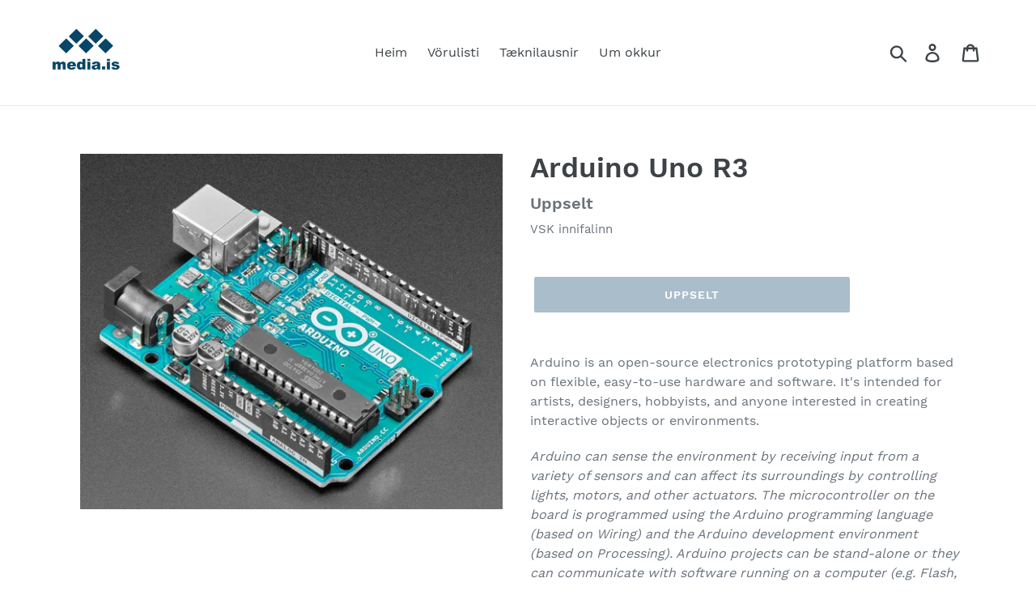

--- FILE ---
content_type: text/html; charset=utf-8
request_url: https://media.is/products/arduino-uno-r3
body_size: 18110
content:
<!doctype html>
<html class="no-js" lang="is">
<head>
  <meta charset="utf-8">
  <meta http-equiv="X-UA-Compatible" content="IE=edge,chrome=1">
  <meta name="viewport" content="width=device-width,initial-scale=1">
  <meta name="theme-color" content="#557b97">
  <link rel="canonical" href="https://media.is/products/arduino-uno-r3"><link rel="shortcut icon" href="//media.is/cdn/shop/files/64365398_480483789412414_5793610290427854848_n_32x32.png?v=1614306475" type="image/png"><title>Arduino Uno R3
&ndash; Media ehf</title><meta name="description" content="Arduino is an open-source electronics prototyping platform based on flexible, easy-to-use hardware and software. It&#39;s intended for artists, designers, hobbyists, and anyone interested in creating interactive objects or environments. Arduino can sense the environment by receiving input from a variety of sensors and can "><!-- /snippets/social-meta-tags.liquid -->




<meta property="og:site_name" content="Media ehf">
<meta property="og:url" content="https://media.is/products/arduino-uno-r3">
<meta property="og:title" content="Arduino Uno R3">
<meta property="og:type" content="product">
<meta property="og:description" content="Arduino is an open-source electronics prototyping platform based on flexible, easy-to-use hardware and software. It&#39;s intended for artists, designers, hobbyists, and anyone interested in creating interactive objects or environments. Arduino can sense the environment by receiving input from a variety of sensors and can ">

  <meta property="og:price:amount" content="5,208">
  <meta property="og:price:currency" content="ISK">

<meta property="og:image" content="http://media.is/cdn/shop/products/uno_1200x1200.png?v=1605633596">
<meta property="og:image:secure_url" content="https://media.is/cdn/shop/products/uno_1200x1200.png?v=1605633596">


<meta name="twitter:card" content="summary_large_image">
<meta name="twitter:title" content="Arduino Uno R3">
<meta name="twitter:description" content="Arduino is an open-source electronics prototyping platform based on flexible, easy-to-use hardware and software. It&#39;s intended for artists, designers, hobbyists, and anyone interested in creating interactive objects or environments. Arduino can sense the environment by receiving input from a variety of sensors and can ">


  <link href="//media.is/cdn/shop/t/1/assets/theme.scss.css?v=43432120378926232031723174339" rel="stylesheet" type="text/css" media="all" />

  <script>
    var theme = {
      breakpoints: {
        medium: 750,
        large: 990,
        widescreen: 1400
      },
      strings: {
        addToCart: "Bæta í körfu",
        soldOut: "Uppselt",
        unavailable: "Ekki tiltækt",
        regularPrice: "Verð",
        salePrice: "Söluverð",
        sale: "Tilboð",
        showMore: "Sýna meira",
        showLess: "Sýna minna",
        addressError: "Villa í uppflettingu heimilisfangs",
        addressNoResults: "Engar niðurstöður fyrir heimilisfang",
        addressQueryLimit: "Translation missing: is.sections.map.address_query_limit_html",
        authError: "Translation missing: is.sections.map.auth_error_html",
        newWindow: "Opnast í nýjum glugga",
        external: "Opnar aðra vefsíðu.",
        newWindowExternal: "Opnar aðra vefsíðu í nýjum glugga.",
        removeLabel: "Fjarlægja [product]",
        update: "Uppfæra",
        quantity: "Magn",
        discountedTotal: "Heildarupphæð",
        regularTotal: "Samtals",
        priceColumn: "Sjá verðdálk fyrir nánari upplýsingar um afslátt",
        quantityMinimumMessage: "Magn þarf að vera 1 eða meira",
        cartError: "Villa kom upp við uppfærslu körfunnar þinnar. Vinsamlegast reynið aftur.",
        removedItemMessage: "Fjarlægði \u003cspan class=\"cart__removed-product-details\"\u003e([quantity]) [link]\u003c\/span\u003e úr körfunni þinni.",
        unitPrice: "Einingaverð",
        unitPriceSeparator: "stykkið",
        oneCartCount: "1 vara",
        otherCartCount: "[count] vörur",
        quantityLabel: "Magn: [count]"
      },
      moneyFormat: "{{amount_no_decimals}} kr",
      moneyFormatWithCurrency: "{{amount_no_decimals}} ISK"
    }

    document.documentElement.className = document.documentElement.className.replace('no-js', 'js');
  </script><script src="//media.is/cdn/shop/t/1/assets/lazysizes.js?v=94224023136283657951575374490" async="async"></script>
  <script src="//media.is/cdn/shop/t/1/assets/vendor.js?v=12001839194546984181575374492" defer="defer"></script>
  <script src="//media.is/cdn/shop/t/1/assets/theme.js?v=70690444259767564021575374491" defer="defer"></script>

  <script>window.performance && window.performance.mark && window.performance.mark('shopify.content_for_header.start');</script><meta id="shopify-digital-wallet" name="shopify-digital-wallet" content="/29262708835/digital_wallets/dialog">
<link rel="alternate" type="application/json+oembed" href="https://media.is/products/arduino-uno-r3.oembed">
<script async="async" src="/checkouts/internal/preloads.js?locale=is-IS"></script>
<script id="shopify-features" type="application/json">{"accessToken":"8c23bac538742f4a415625d8075d8f1f","betas":["rich-media-storefront-analytics"],"domain":"media.is","predictiveSearch":true,"shopId":29262708835,"locale":"en"}</script>
<script>var Shopify = Shopify || {};
Shopify.shop = "media-ehf.myshopify.com";
Shopify.locale = "is";
Shopify.currency = {"active":"ISK","rate":"1.0"};
Shopify.country = "IS";
Shopify.theme = {"name":"Debut","id":80331767907,"schema_name":"Debut","schema_version":"14.3.1","theme_store_id":796,"role":"main"};
Shopify.theme.handle = "null";
Shopify.theme.style = {"id":null,"handle":null};
Shopify.cdnHost = "media.is/cdn";
Shopify.routes = Shopify.routes || {};
Shopify.routes.root = "/";</script>
<script type="module">!function(o){(o.Shopify=o.Shopify||{}).modules=!0}(window);</script>
<script>!function(o){function n(){var o=[];function n(){o.push(Array.prototype.slice.apply(arguments))}return n.q=o,n}var t=o.Shopify=o.Shopify||{};t.loadFeatures=n(),t.autoloadFeatures=n()}(window);</script>
<script id="shop-js-analytics" type="application/json">{"pageType":"product"}</script>
<script defer="defer" async type="module" src="//media.is/cdn/shopifycloud/shop-js/modules/v2/client.init-shop-cart-sync_BdyHc3Nr.en.esm.js"></script>
<script defer="defer" async type="module" src="//media.is/cdn/shopifycloud/shop-js/modules/v2/chunk.common_Daul8nwZ.esm.js"></script>
<script type="module">
  await import("//media.is/cdn/shopifycloud/shop-js/modules/v2/client.init-shop-cart-sync_BdyHc3Nr.en.esm.js");
await import("//media.is/cdn/shopifycloud/shop-js/modules/v2/chunk.common_Daul8nwZ.esm.js");

  window.Shopify.SignInWithShop?.initShopCartSync?.({"fedCMEnabled":true,"windoidEnabled":true});

</script>
<script id="__st">var __st={"a":29262708835,"offset":0,"reqid":"9148075d-a26f-4c46-a6d0-8b375e46c10a-1769001738","pageurl":"media.is\/products\/arduino-uno-r3","u":"1a2581c3f752","p":"product","rtyp":"product","rid":4740770791523};</script>
<script>window.ShopifyPaypalV4VisibilityTracking = true;</script>
<script id="captcha-bootstrap">!function(){'use strict';const t='contact',e='account',n='new_comment',o=[[t,t],['blogs',n],['comments',n],[t,'customer']],c=[[e,'customer_login'],[e,'guest_login'],[e,'recover_customer_password'],[e,'create_customer']],r=t=>t.map((([t,e])=>`form[action*='/${t}']:not([data-nocaptcha='true']) input[name='form_type'][value='${e}']`)).join(','),a=t=>()=>t?[...document.querySelectorAll(t)].map((t=>t.form)):[];function s(){const t=[...o],e=r(t);return a(e)}const i='password',u='form_key',d=['recaptcha-v3-token','g-recaptcha-response','h-captcha-response',i],f=()=>{try{return window.sessionStorage}catch{return}},m='__shopify_v',_=t=>t.elements[u];function p(t,e,n=!1){try{const o=window.sessionStorage,c=JSON.parse(o.getItem(e)),{data:r}=function(t){const{data:e,action:n}=t;return t[m]||n?{data:e,action:n}:{data:t,action:n}}(c);for(const[e,n]of Object.entries(r))t.elements[e]&&(t.elements[e].value=n);n&&o.removeItem(e)}catch(o){console.error('form repopulation failed',{error:o})}}const l='form_type',E='cptcha';function T(t){t.dataset[E]=!0}const w=window,h=w.document,L='Shopify',v='ce_forms',y='captcha';let A=!1;((t,e)=>{const n=(g='f06e6c50-85a8-45c8-87d0-21a2b65856fe',I='https://cdn.shopify.com/shopifycloud/storefront-forms-hcaptcha/ce_storefront_forms_captcha_hcaptcha.v1.5.2.iife.js',D={infoText:'Protected by hCaptcha',privacyText:'Privacy',termsText:'Terms'},(t,e,n)=>{const o=w[L][v],c=o.bindForm;if(c)return c(t,g,e,D).then(n);var r;o.q.push([[t,g,e,D],n]),r=I,A||(h.body.append(Object.assign(h.createElement('script'),{id:'captcha-provider',async:!0,src:r})),A=!0)});var g,I,D;w[L]=w[L]||{},w[L][v]=w[L][v]||{},w[L][v].q=[],w[L][y]=w[L][y]||{},w[L][y].protect=function(t,e){n(t,void 0,e),T(t)},Object.freeze(w[L][y]),function(t,e,n,w,h,L){const[v,y,A,g]=function(t,e,n){const i=e?o:[],u=t?c:[],d=[...i,...u],f=r(d),m=r(i),_=r(d.filter((([t,e])=>n.includes(e))));return[a(f),a(m),a(_),s()]}(w,h,L),I=t=>{const e=t.target;return e instanceof HTMLFormElement?e:e&&e.form},D=t=>v().includes(t);t.addEventListener('submit',(t=>{const e=I(t);if(!e)return;const n=D(e)&&!e.dataset.hcaptchaBound&&!e.dataset.recaptchaBound,o=_(e),c=g().includes(e)&&(!o||!o.value);(n||c)&&t.preventDefault(),c&&!n&&(function(t){try{if(!f())return;!function(t){const e=f();if(!e)return;const n=_(t);if(!n)return;const o=n.value;o&&e.removeItem(o)}(t);const e=Array.from(Array(32),(()=>Math.random().toString(36)[2])).join('');!function(t,e){_(t)||t.append(Object.assign(document.createElement('input'),{type:'hidden',name:u})),t.elements[u].value=e}(t,e),function(t,e){const n=f();if(!n)return;const o=[...t.querySelectorAll(`input[type='${i}']`)].map((({name:t})=>t)),c=[...d,...o],r={};for(const[a,s]of new FormData(t).entries())c.includes(a)||(r[a]=s);n.setItem(e,JSON.stringify({[m]:1,action:t.action,data:r}))}(t,e)}catch(e){console.error('failed to persist form',e)}}(e),e.submit())}));const S=(t,e)=>{t&&!t.dataset[E]&&(n(t,e.some((e=>e===t))),T(t))};for(const o of['focusin','change'])t.addEventListener(o,(t=>{const e=I(t);D(e)&&S(e,y())}));const B=e.get('form_key'),M=e.get(l),P=B&&M;t.addEventListener('DOMContentLoaded',(()=>{const t=y();if(P)for(const e of t)e.elements[l].value===M&&p(e,B);[...new Set([...A(),...v().filter((t=>'true'===t.dataset.shopifyCaptcha))])].forEach((e=>S(e,t)))}))}(h,new URLSearchParams(w.location.search),n,t,e,['guest_login'])})(!0,!0)}();</script>
<script integrity="sha256-4kQ18oKyAcykRKYeNunJcIwy7WH5gtpwJnB7kiuLZ1E=" data-source-attribution="shopify.loadfeatures" defer="defer" src="//media.is/cdn/shopifycloud/storefront/assets/storefront/load_feature-a0a9edcb.js" crossorigin="anonymous"></script>
<script data-source-attribution="shopify.dynamic_checkout.dynamic.init">var Shopify=Shopify||{};Shopify.PaymentButton=Shopify.PaymentButton||{isStorefrontPortableWallets:!0,init:function(){window.Shopify.PaymentButton.init=function(){};var t=document.createElement("script");t.src="https://media.is/cdn/shopifycloud/portable-wallets/latest/portable-wallets.en.js",t.type="module",document.head.appendChild(t)}};
</script>
<script data-source-attribution="shopify.dynamic_checkout.buyer_consent">
  function portableWalletsHideBuyerConsent(e){var t=document.getElementById("shopify-buyer-consent"),n=document.getElementById("shopify-subscription-policy-button");t&&n&&(t.classList.add("hidden"),t.setAttribute("aria-hidden","true"),n.removeEventListener("click",e))}function portableWalletsShowBuyerConsent(e){var t=document.getElementById("shopify-buyer-consent"),n=document.getElementById("shopify-subscription-policy-button");t&&n&&(t.classList.remove("hidden"),t.removeAttribute("aria-hidden"),n.addEventListener("click",e))}window.Shopify?.PaymentButton&&(window.Shopify.PaymentButton.hideBuyerConsent=portableWalletsHideBuyerConsent,window.Shopify.PaymentButton.showBuyerConsent=portableWalletsShowBuyerConsent);
</script>
<script data-source-attribution="shopify.dynamic_checkout.cart.bootstrap">document.addEventListener("DOMContentLoaded",(function(){function t(){return document.querySelector("shopify-accelerated-checkout-cart, shopify-accelerated-checkout")}if(t())Shopify.PaymentButton.init();else{new MutationObserver((function(e,n){t()&&(Shopify.PaymentButton.init(),n.disconnect())})).observe(document.body,{childList:!0,subtree:!0})}}));
</script>

<script>window.performance && window.performance.mark && window.performance.mark('shopify.content_for_header.end');</script>
<link href="https://monorail-edge.shopifysvc.com" rel="dns-prefetch">
<script>(function(){if ("sendBeacon" in navigator && "performance" in window) {try {var session_token_from_headers = performance.getEntriesByType('navigation')[0].serverTiming.find(x => x.name == '_s').description;} catch {var session_token_from_headers = undefined;}var session_cookie_matches = document.cookie.match(/_shopify_s=([^;]*)/);var session_token_from_cookie = session_cookie_matches && session_cookie_matches.length === 2 ? session_cookie_matches[1] : "";var session_token = session_token_from_headers || session_token_from_cookie || "";function handle_abandonment_event(e) {var entries = performance.getEntries().filter(function(entry) {return /monorail-edge.shopifysvc.com/.test(entry.name);});if (!window.abandonment_tracked && entries.length === 0) {window.abandonment_tracked = true;var currentMs = Date.now();var navigation_start = performance.timing.navigationStart;var payload = {shop_id: 29262708835,url: window.location.href,navigation_start,duration: currentMs - navigation_start,session_token,page_type: "product"};window.navigator.sendBeacon("https://monorail-edge.shopifysvc.com/v1/produce", JSON.stringify({schema_id: "online_store_buyer_site_abandonment/1.1",payload: payload,metadata: {event_created_at_ms: currentMs,event_sent_at_ms: currentMs}}));}}window.addEventListener('pagehide', handle_abandonment_event);}}());</script>
<script id="web-pixels-manager-setup">(function e(e,d,r,n,o){if(void 0===o&&(o={}),!Boolean(null===(a=null===(i=window.Shopify)||void 0===i?void 0:i.analytics)||void 0===a?void 0:a.replayQueue)){var i,a;window.Shopify=window.Shopify||{};var t=window.Shopify;t.analytics=t.analytics||{};var s=t.analytics;s.replayQueue=[],s.publish=function(e,d,r){return s.replayQueue.push([e,d,r]),!0};try{self.performance.mark("wpm:start")}catch(e){}var l=function(){var e={modern:/Edge?\/(1{2}[4-9]|1[2-9]\d|[2-9]\d{2}|\d{4,})\.\d+(\.\d+|)|Firefox\/(1{2}[4-9]|1[2-9]\d|[2-9]\d{2}|\d{4,})\.\d+(\.\d+|)|Chrom(ium|e)\/(9{2}|\d{3,})\.\d+(\.\d+|)|(Maci|X1{2}).+ Version\/(15\.\d+|(1[6-9]|[2-9]\d|\d{3,})\.\d+)([,.]\d+|)( \(\w+\)|)( Mobile\/\w+|) Safari\/|Chrome.+OPR\/(9{2}|\d{3,})\.\d+\.\d+|(CPU[ +]OS|iPhone[ +]OS|CPU[ +]iPhone|CPU IPhone OS|CPU iPad OS)[ +]+(15[._]\d+|(1[6-9]|[2-9]\d|\d{3,})[._]\d+)([._]\d+|)|Android:?[ /-](13[3-9]|1[4-9]\d|[2-9]\d{2}|\d{4,})(\.\d+|)(\.\d+|)|Android.+Firefox\/(13[5-9]|1[4-9]\d|[2-9]\d{2}|\d{4,})\.\d+(\.\d+|)|Android.+Chrom(ium|e)\/(13[3-9]|1[4-9]\d|[2-9]\d{2}|\d{4,})\.\d+(\.\d+|)|SamsungBrowser\/([2-9]\d|\d{3,})\.\d+/,legacy:/Edge?\/(1[6-9]|[2-9]\d|\d{3,})\.\d+(\.\d+|)|Firefox\/(5[4-9]|[6-9]\d|\d{3,})\.\d+(\.\d+|)|Chrom(ium|e)\/(5[1-9]|[6-9]\d|\d{3,})\.\d+(\.\d+|)([\d.]+$|.*Safari\/(?![\d.]+ Edge\/[\d.]+$))|(Maci|X1{2}).+ Version\/(10\.\d+|(1[1-9]|[2-9]\d|\d{3,})\.\d+)([,.]\d+|)( \(\w+\)|)( Mobile\/\w+|) Safari\/|Chrome.+OPR\/(3[89]|[4-9]\d|\d{3,})\.\d+\.\d+|(CPU[ +]OS|iPhone[ +]OS|CPU[ +]iPhone|CPU IPhone OS|CPU iPad OS)[ +]+(10[._]\d+|(1[1-9]|[2-9]\d|\d{3,})[._]\d+)([._]\d+|)|Android:?[ /-](13[3-9]|1[4-9]\d|[2-9]\d{2}|\d{4,})(\.\d+|)(\.\d+|)|Mobile Safari.+OPR\/([89]\d|\d{3,})\.\d+\.\d+|Android.+Firefox\/(13[5-9]|1[4-9]\d|[2-9]\d{2}|\d{4,})\.\d+(\.\d+|)|Android.+Chrom(ium|e)\/(13[3-9]|1[4-9]\d|[2-9]\d{2}|\d{4,})\.\d+(\.\d+|)|Android.+(UC? ?Browser|UCWEB|U3)[ /]?(15\.([5-9]|\d{2,})|(1[6-9]|[2-9]\d|\d{3,})\.\d+)\.\d+|SamsungBrowser\/(5\.\d+|([6-9]|\d{2,})\.\d+)|Android.+MQ{2}Browser\/(14(\.(9|\d{2,})|)|(1[5-9]|[2-9]\d|\d{3,})(\.\d+|))(\.\d+|)|K[Aa][Ii]OS\/(3\.\d+|([4-9]|\d{2,})\.\d+)(\.\d+|)/},d=e.modern,r=e.legacy,n=navigator.userAgent;return n.match(d)?"modern":n.match(r)?"legacy":"unknown"}(),u="modern"===l?"modern":"legacy",c=(null!=n?n:{modern:"",legacy:""})[u],f=function(e){return[e.baseUrl,"/wpm","/b",e.hashVersion,"modern"===e.buildTarget?"m":"l",".js"].join("")}({baseUrl:d,hashVersion:r,buildTarget:u}),m=function(e){var d=e.version,r=e.bundleTarget,n=e.surface,o=e.pageUrl,i=e.monorailEndpoint;return{emit:function(e){var a=e.status,t=e.errorMsg,s=(new Date).getTime(),l=JSON.stringify({metadata:{event_sent_at_ms:s},events:[{schema_id:"web_pixels_manager_load/3.1",payload:{version:d,bundle_target:r,page_url:o,status:a,surface:n,error_msg:t},metadata:{event_created_at_ms:s}}]});if(!i)return console&&console.warn&&console.warn("[Web Pixels Manager] No Monorail endpoint provided, skipping logging."),!1;try{return self.navigator.sendBeacon.bind(self.navigator)(i,l)}catch(e){}var u=new XMLHttpRequest;try{return u.open("POST",i,!0),u.setRequestHeader("Content-Type","text/plain"),u.send(l),!0}catch(e){return console&&console.warn&&console.warn("[Web Pixels Manager] Got an unhandled error while logging to Monorail."),!1}}}}({version:r,bundleTarget:l,surface:e.surface,pageUrl:self.location.href,monorailEndpoint:e.monorailEndpoint});try{o.browserTarget=l,function(e){var d=e.src,r=e.async,n=void 0===r||r,o=e.onload,i=e.onerror,a=e.sri,t=e.scriptDataAttributes,s=void 0===t?{}:t,l=document.createElement("script"),u=document.querySelector("head"),c=document.querySelector("body");if(l.async=n,l.src=d,a&&(l.integrity=a,l.crossOrigin="anonymous"),s)for(var f in s)if(Object.prototype.hasOwnProperty.call(s,f))try{l.dataset[f]=s[f]}catch(e){}if(o&&l.addEventListener("load",o),i&&l.addEventListener("error",i),u)u.appendChild(l);else{if(!c)throw new Error("Did not find a head or body element to append the script");c.appendChild(l)}}({src:f,async:!0,onload:function(){if(!function(){var e,d;return Boolean(null===(d=null===(e=window.Shopify)||void 0===e?void 0:e.analytics)||void 0===d?void 0:d.initialized)}()){var d=window.webPixelsManager.init(e)||void 0;if(d){var r=window.Shopify.analytics;r.replayQueue.forEach((function(e){var r=e[0],n=e[1],o=e[2];d.publishCustomEvent(r,n,o)})),r.replayQueue=[],r.publish=d.publishCustomEvent,r.visitor=d.visitor,r.initialized=!0}}},onerror:function(){return m.emit({status:"failed",errorMsg:"".concat(f," has failed to load")})},sri:function(e){var d=/^sha384-[A-Za-z0-9+/=]+$/;return"string"==typeof e&&d.test(e)}(c)?c:"",scriptDataAttributes:o}),m.emit({status:"loading"})}catch(e){m.emit({status:"failed",errorMsg:(null==e?void 0:e.message)||"Unknown error"})}}})({shopId: 29262708835,storefrontBaseUrl: "https://media.is",extensionsBaseUrl: "https://extensions.shopifycdn.com/cdn/shopifycloud/web-pixels-manager",monorailEndpoint: "https://monorail-edge.shopifysvc.com/unstable/produce_batch",surface: "storefront-renderer",enabledBetaFlags: ["2dca8a86"],webPixelsConfigList: [{"id":"66846819","eventPayloadVersion":"v1","runtimeContext":"LAX","scriptVersion":"1","type":"CUSTOM","privacyPurposes":["ANALYTICS"],"name":"Google Analytics tag (migrated)"},{"id":"shopify-app-pixel","configuration":"{}","eventPayloadVersion":"v1","runtimeContext":"STRICT","scriptVersion":"0450","apiClientId":"shopify-pixel","type":"APP","privacyPurposes":["ANALYTICS","MARKETING"]},{"id":"shopify-custom-pixel","eventPayloadVersion":"v1","runtimeContext":"LAX","scriptVersion":"0450","apiClientId":"shopify-pixel","type":"CUSTOM","privacyPurposes":["ANALYTICS","MARKETING"]}],isMerchantRequest: false,initData: {"shop":{"name":"Media ehf","paymentSettings":{"currencyCode":"ISK"},"myshopifyDomain":"media-ehf.myshopify.com","countryCode":"IS","storefrontUrl":"https:\/\/media.is"},"customer":null,"cart":null,"checkout":null,"productVariants":[{"price":{"amount":5208.0,"currencyCode":"ISK"},"product":{"title":"Arduino Uno R3","vendor":"Adafruit","id":"4740770791523","untranslatedTitle":"Arduino Uno R3","url":"\/products\/arduino-uno-r3","type":""},"id":"33280683802723","image":{"src":"\/\/media.is\/cdn\/shop\/products\/uno.png?v=1605633596"},"sku":null,"title":"Default Title","untranslatedTitle":"Default Title"}],"purchasingCompany":null},},"https://media.is/cdn","fcfee988w5aeb613cpc8e4bc33m6693e112",{"modern":"","legacy":""},{"shopId":"29262708835","storefrontBaseUrl":"https:\/\/media.is","extensionBaseUrl":"https:\/\/extensions.shopifycdn.com\/cdn\/shopifycloud\/web-pixels-manager","surface":"storefront-renderer","enabledBetaFlags":"[\"2dca8a86\"]","isMerchantRequest":"false","hashVersion":"fcfee988w5aeb613cpc8e4bc33m6693e112","publish":"custom","events":"[[\"page_viewed\",{}],[\"product_viewed\",{\"productVariant\":{\"price\":{\"amount\":5208.0,\"currencyCode\":\"ISK\"},\"product\":{\"title\":\"Arduino Uno R3\",\"vendor\":\"Adafruit\",\"id\":\"4740770791523\",\"untranslatedTitle\":\"Arduino Uno R3\",\"url\":\"\/products\/arduino-uno-r3\",\"type\":\"\"},\"id\":\"33280683802723\",\"image\":{\"src\":\"\/\/media.is\/cdn\/shop\/products\/uno.png?v=1605633596\"},\"sku\":null,\"title\":\"Default Title\",\"untranslatedTitle\":\"Default Title\"}}]]"});</script><script>
  window.ShopifyAnalytics = window.ShopifyAnalytics || {};
  window.ShopifyAnalytics.meta = window.ShopifyAnalytics.meta || {};
  window.ShopifyAnalytics.meta.currency = 'ISK';
  var meta = {"product":{"id":4740770791523,"gid":"gid:\/\/shopify\/Product\/4740770791523","vendor":"Adafruit","type":"","handle":"arduino-uno-r3","variants":[{"id":33280683802723,"price":520800,"name":"Arduino Uno R3","public_title":null,"sku":null}],"remote":false},"page":{"pageType":"product","resourceType":"product","resourceId":4740770791523,"requestId":"9148075d-a26f-4c46-a6d0-8b375e46c10a-1769001738"}};
  for (var attr in meta) {
    window.ShopifyAnalytics.meta[attr] = meta[attr];
  }
</script>
<script class="analytics">
  (function () {
    var customDocumentWrite = function(content) {
      var jquery = null;

      if (window.jQuery) {
        jquery = window.jQuery;
      } else if (window.Checkout && window.Checkout.$) {
        jquery = window.Checkout.$;
      }

      if (jquery) {
        jquery('body').append(content);
      }
    };

    var hasLoggedConversion = function(token) {
      if (token) {
        return document.cookie.indexOf('loggedConversion=' + token) !== -1;
      }
      return false;
    }

    var setCookieIfConversion = function(token) {
      if (token) {
        var twoMonthsFromNow = new Date(Date.now());
        twoMonthsFromNow.setMonth(twoMonthsFromNow.getMonth() + 2);

        document.cookie = 'loggedConversion=' + token + '; expires=' + twoMonthsFromNow;
      }
    }

    var trekkie = window.ShopifyAnalytics.lib = window.trekkie = window.trekkie || [];
    if (trekkie.integrations) {
      return;
    }
    trekkie.methods = [
      'identify',
      'page',
      'ready',
      'track',
      'trackForm',
      'trackLink'
    ];
    trekkie.factory = function(method) {
      return function() {
        var args = Array.prototype.slice.call(arguments);
        args.unshift(method);
        trekkie.push(args);
        return trekkie;
      };
    };
    for (var i = 0; i < trekkie.methods.length; i++) {
      var key = trekkie.methods[i];
      trekkie[key] = trekkie.factory(key);
    }
    trekkie.load = function(config) {
      trekkie.config = config || {};
      trekkie.config.initialDocumentCookie = document.cookie;
      var first = document.getElementsByTagName('script')[0];
      var script = document.createElement('script');
      script.type = 'text/javascript';
      script.onerror = function(e) {
        var scriptFallback = document.createElement('script');
        scriptFallback.type = 'text/javascript';
        scriptFallback.onerror = function(error) {
                var Monorail = {
      produce: function produce(monorailDomain, schemaId, payload) {
        var currentMs = new Date().getTime();
        var event = {
          schema_id: schemaId,
          payload: payload,
          metadata: {
            event_created_at_ms: currentMs,
            event_sent_at_ms: currentMs
          }
        };
        return Monorail.sendRequest("https://" + monorailDomain + "/v1/produce", JSON.stringify(event));
      },
      sendRequest: function sendRequest(endpointUrl, payload) {
        // Try the sendBeacon API
        if (window && window.navigator && typeof window.navigator.sendBeacon === 'function' && typeof window.Blob === 'function' && !Monorail.isIos12()) {
          var blobData = new window.Blob([payload], {
            type: 'text/plain'
          });

          if (window.navigator.sendBeacon(endpointUrl, blobData)) {
            return true;
          } // sendBeacon was not successful

        } // XHR beacon

        var xhr = new XMLHttpRequest();

        try {
          xhr.open('POST', endpointUrl);
          xhr.setRequestHeader('Content-Type', 'text/plain');
          xhr.send(payload);
        } catch (e) {
          console.log(e);
        }

        return false;
      },
      isIos12: function isIos12() {
        return window.navigator.userAgent.lastIndexOf('iPhone; CPU iPhone OS 12_') !== -1 || window.navigator.userAgent.lastIndexOf('iPad; CPU OS 12_') !== -1;
      }
    };
    Monorail.produce('monorail-edge.shopifysvc.com',
      'trekkie_storefront_load_errors/1.1',
      {shop_id: 29262708835,
      theme_id: 80331767907,
      app_name: "storefront",
      context_url: window.location.href,
      source_url: "//media.is/cdn/s/trekkie.storefront.cd680fe47e6c39ca5d5df5f0a32d569bc48c0f27.min.js"});

        };
        scriptFallback.async = true;
        scriptFallback.src = '//media.is/cdn/s/trekkie.storefront.cd680fe47e6c39ca5d5df5f0a32d569bc48c0f27.min.js';
        first.parentNode.insertBefore(scriptFallback, first);
      };
      script.async = true;
      script.src = '//media.is/cdn/s/trekkie.storefront.cd680fe47e6c39ca5d5df5f0a32d569bc48c0f27.min.js';
      first.parentNode.insertBefore(script, first);
    };
    trekkie.load(
      {"Trekkie":{"appName":"storefront","development":false,"defaultAttributes":{"shopId":29262708835,"isMerchantRequest":null,"themeId":80331767907,"themeCityHash":"3444370504577227544","contentLanguage":"is","currency":"ISK","eventMetadataId":"c08ec6f8-7dea-49fa-9b71-0194971b70fb"},"isServerSideCookieWritingEnabled":true,"monorailRegion":"shop_domain","enabledBetaFlags":["65f19447"]},"Session Attribution":{},"S2S":{"facebookCapiEnabled":false,"source":"trekkie-storefront-renderer","apiClientId":580111}}
    );

    var loaded = false;
    trekkie.ready(function() {
      if (loaded) return;
      loaded = true;

      window.ShopifyAnalytics.lib = window.trekkie;

      var originalDocumentWrite = document.write;
      document.write = customDocumentWrite;
      try { window.ShopifyAnalytics.merchantGoogleAnalytics.call(this); } catch(error) {};
      document.write = originalDocumentWrite;

      window.ShopifyAnalytics.lib.page(null,{"pageType":"product","resourceType":"product","resourceId":4740770791523,"requestId":"9148075d-a26f-4c46-a6d0-8b375e46c10a-1769001738","shopifyEmitted":true});

      var match = window.location.pathname.match(/checkouts\/(.+)\/(thank_you|post_purchase)/)
      var token = match? match[1]: undefined;
      if (!hasLoggedConversion(token)) {
        setCookieIfConversion(token);
        window.ShopifyAnalytics.lib.track("Viewed Product",{"currency":"ISK","variantId":33280683802723,"productId":4740770791523,"productGid":"gid:\/\/shopify\/Product\/4740770791523","name":"Arduino Uno R3","price":"5208","sku":null,"brand":"Adafruit","variant":null,"category":"","nonInteraction":true,"remote":false},undefined,undefined,{"shopifyEmitted":true});
      window.ShopifyAnalytics.lib.track("monorail:\/\/trekkie_storefront_viewed_product\/1.1",{"currency":"ISK","variantId":33280683802723,"productId":4740770791523,"productGid":"gid:\/\/shopify\/Product\/4740770791523","name":"Arduino Uno R3","price":"5208","sku":null,"brand":"Adafruit","variant":null,"category":"","nonInteraction":true,"remote":false,"referer":"https:\/\/media.is\/products\/arduino-uno-r3"});
      }
    });


        var eventsListenerScript = document.createElement('script');
        eventsListenerScript.async = true;
        eventsListenerScript.src = "//media.is/cdn/shopifycloud/storefront/assets/shop_events_listener-3da45d37.js";
        document.getElementsByTagName('head')[0].appendChild(eventsListenerScript);

})();</script>
  <script>
  if (!window.ga || (window.ga && typeof window.ga !== 'function')) {
    window.ga = function ga() {
      (window.ga.q = window.ga.q || []).push(arguments);
      if (window.Shopify && window.Shopify.analytics && typeof window.Shopify.analytics.publish === 'function') {
        window.Shopify.analytics.publish("ga_stub_called", {}, {sendTo: "google_osp_migration"});
      }
      console.error("Shopify's Google Analytics stub called with:", Array.from(arguments), "\nSee https://help.shopify.com/manual/promoting-marketing/pixels/pixel-migration#google for more information.");
    };
    if (window.Shopify && window.Shopify.analytics && typeof window.Shopify.analytics.publish === 'function') {
      window.Shopify.analytics.publish("ga_stub_initialized", {}, {sendTo: "google_osp_migration"});
    }
  }
</script>
<script
  defer
  src="https://media.is/cdn/shopifycloud/perf-kit/shopify-perf-kit-3.0.4.min.js"
  data-application="storefront-renderer"
  data-shop-id="29262708835"
  data-render-region="gcp-us-central1"
  data-page-type="product"
  data-theme-instance-id="80331767907"
  data-theme-name="Debut"
  data-theme-version="14.3.1"
  data-monorail-region="shop_domain"
  data-resource-timing-sampling-rate="10"
  data-shs="true"
  data-shs-beacon="true"
  data-shs-export-with-fetch="true"
  data-shs-logs-sample-rate="1"
  data-shs-beacon-endpoint="https://media.is/api/collect"
></script>
</head>

<body class="template-product">

  <a class="in-page-link visually-hidden skip-link" href="#MainContent">Hoppa í efni</a>

  <div id="SearchDrawer" class="search-bar drawer drawer--top" role="dialog" aria-modal="true" aria-label="Leita">
    <div class="search-bar__table">
      <div class="search-bar__table-cell search-bar__form-wrapper">
        <form class="search search-bar__form" action="/search" method="get" role="search">
          <input class="search__input search-bar__input" type="search" name="q" value="" placeholder="Leita" aria-label="Leita">
          <button class="search-bar__submit search__submit btn--link" type="submit">
            <svg aria-hidden="true" focusable="false" role="presentation" class="icon icon-search" viewBox="0 0 37 40"><path d="M35.6 36l-9.8-9.8c4.1-5.4 3.6-13.2-1.3-18.1-5.4-5.4-14.2-5.4-19.7 0-5.4 5.4-5.4 14.2 0 19.7 2.6 2.6 6.1 4.1 9.8 4.1 3 0 5.9-1 8.3-2.8l9.8 9.8c.4.4.9.6 1.4.6s1-.2 1.4-.6c.9-.9.9-2.1.1-2.9zm-20.9-8.2c-2.6 0-5.1-1-7-2.9-3.9-3.9-3.9-10.1 0-14C9.6 9 12.2 8 14.7 8s5.1 1 7 2.9c3.9 3.9 3.9 10.1 0 14-1.9 1.9-4.4 2.9-7 2.9z"/></svg>
            <span class="icon__fallback-text">Senda</span>
          </button>
        </form>
      </div>
      <div class="search-bar__table-cell text-right">
        <button type="button" class="btn--link search-bar__close js-drawer-close">
          <svg aria-hidden="true" focusable="false" role="presentation" class="icon icon-close" viewBox="0 0 40 40"><path d="M23.868 20.015L39.117 4.78c1.11-1.108 1.11-2.77 0-3.877-1.109-1.108-2.773-1.108-3.882 0L19.986 16.137 4.737.904C3.628-.204 1.965-.204.856.904c-1.11 1.108-1.11 2.77 0 3.877l15.249 15.234L.855 35.248c-1.108 1.108-1.108 2.77 0 3.877.555.554 1.248.831 1.942.831s1.386-.277 1.94-.83l15.25-15.234 15.248 15.233c.555.554 1.248.831 1.941.831s1.387-.277 1.941-.83c1.11-1.109 1.11-2.77 0-3.878L23.868 20.015z" class="layer"/></svg>
          <span class="icon__fallback-text">Loka</span>
        </button>
      </div>
    </div>
  </div><style data-shopify>

  .cart-popup {
    box-shadow: 1px 1px 10px 2px rgba(232, 233, 235, 0.5);
  }</style><div class="cart-popup-wrapper cart-popup-wrapper--hidden" role="dialog" aria-modal="true" aria-labelledby="CartPopupHeading" data-cart-popup-wrapper>
  <div class="cart-popup" data-cart-popup tabindex="-1">
    <h2 id="CartPopupHeading" class="cart-popup__heading">Bætt við körfu</h2>
    <button class="cart-popup__close" aria-label="Loka" data-cart-popup-close><svg aria-hidden="true" focusable="false" role="presentation" class="icon icon-close" viewBox="0 0 40 40"><path d="M23.868 20.015L39.117 4.78c1.11-1.108 1.11-2.77 0-3.877-1.109-1.108-2.773-1.108-3.882 0L19.986 16.137 4.737.904C3.628-.204 1.965-.204.856.904c-1.11 1.108-1.11 2.77 0 3.877l15.249 15.234L.855 35.248c-1.108 1.108-1.108 2.77 0 3.877.555.554 1.248.831 1.942.831s1.386-.277 1.94-.83l15.25-15.234 15.248 15.233c.555.554 1.248.831 1.941.831s1.387-.277 1.941-.83c1.11-1.109 1.11-2.77 0-3.878L23.868 20.015z" class="layer"/></svg></button>

    <div class="cart-popup-item">
      <div class="cart-popup-item__image-wrapper hide" data-cart-popup-image-wrapper>
        <div class="cart-popup-item__image cart-popup-item__image--placeholder" data-cart-popup-image-placeholder>
          <div data-placeholder-size></div>
          <div class="placeholder-background placeholder-background--animation"></div>
        </div>
      </div>
      <div class="cart-popup-item__description">
        <div>
          <div class="cart-popup-item__title" data-cart-popup-title></div>
          <ul class="product-details" aria-label="Upplýsingar um vöru" data-cart-popup-product-details></ul>
        </div>
        <div class="cart-popup-item__quantity">
          <span class="visually-hidden" data-cart-popup-quantity-label></span>
          <span aria-hidden="true">Magn:</span>
          <span aria-hidden="true" data-cart-popup-quantity></span>
        </div>
      </div>
    </div>

    <a href="/cart" class="cart-popup__cta-link btn btn--secondary-accent">
      Skoða körfu (<span data-cart-popup-cart-quantity></span>)
    </a>

    <div class="cart-popup__dismiss">
      <button class="cart-popup__dismiss-button text-link text-link--accent" data-cart-popup-dismiss>
        Halda áfram að versla
      </button>
    </div>
  </div>
</div>

<div id="shopify-section-header" class="shopify-section">

<div data-section-id="header" data-section-type="header-section">
  

  <header class="site-header border-bottom logo--left" role="banner">
    <div class="grid grid--no-gutters grid--table site-header__mobile-nav">
      

      <div class="grid__item medium-up--one-quarter logo-align--left">
        
        
          <div class="h2 site-header__logo">
        
          
<a href="/" class="site-header__logo-image">
              
              <img class="lazyload js"
                   src="//media.is/cdn/shop/files/64365398_480483789412414_5793610290427854848_n_300x300.png?v=1614306475"
                   data-src="//media.is/cdn/shop/files/64365398_480483789412414_5793610290427854848_n_{width}x.png?v=1614306475"
                   data-widths="[180, 360, 540, 720, 900, 1080, 1296, 1512, 1728, 2048]"
                   data-aspectratio="1.0"
                   data-sizes="auto"
                   alt="Media ehf"
                   style="max-width: 100px">
              <noscript>
                
                <img src="//media.is/cdn/shop/files/64365398_480483789412414_5793610290427854848_n_100x.png?v=1614306475"
                     srcset="//media.is/cdn/shop/files/64365398_480483789412414_5793610290427854848_n_100x.png?v=1614306475 1x, //media.is/cdn/shop/files/64365398_480483789412414_5793610290427854848_n_100x@2x.png?v=1614306475 2x"
                     alt="Media ehf"
                     style="max-width: 100px;">
              </noscript>
            </a>
          
        
          </div>
        
      </div>

      
        <nav class="grid__item medium-up--one-half small--hide" id="AccessibleNav" role="navigation">
          
<ul class="site-nav list--inline" id="SiteNav">
  



    
      <li >
        <a href="/"
          class="site-nav__link site-nav__link--main"
          
        >
          <span class="site-nav__label">Heim</span>
        </a>
      </li>
    
  



    
      <li >
        <a href="/collections"
          class="site-nav__link site-nav__link--main"
          
        >
          <span class="site-nav__label">Vörulisti</span>
        </a>
      </li>
    
  



    
      <li >
        <a href="/pages/taeknilausnir"
          class="site-nav__link site-nav__link--main"
          
        >
          <span class="site-nav__label">Tæknilausnir</span>
        </a>
      </li>
    
  



    
      <li >
        <a href="/pages/um-okkur"
          class="site-nav__link site-nav__link--main"
          
        >
          <span class="site-nav__label">Um okkur</span>
        </a>
      </li>
    
  
</ul>

        </nav>
      

      <div class="grid__item medium-up--one-quarter text-right site-header__icons site-header__icons--plus">
        <div class="site-header__icons-wrapper">
          <div class="site-header__search site-header__icon">
            
<form action="/search" method="get" class="search-header search" role="search">
  <input class="search-header__input search__input"
    type="search"
    name="q"
    placeholder="Leita"
    aria-label="Leita">
  <button class="search-header__submit search__submit btn--link site-header__icon" type="submit">
    <svg aria-hidden="true" focusable="false" role="presentation" class="icon icon-search" viewBox="0 0 37 40"><path d="M35.6 36l-9.8-9.8c4.1-5.4 3.6-13.2-1.3-18.1-5.4-5.4-14.2-5.4-19.7 0-5.4 5.4-5.4 14.2 0 19.7 2.6 2.6 6.1 4.1 9.8 4.1 3 0 5.9-1 8.3-2.8l9.8 9.8c.4.4.9.6 1.4.6s1-.2 1.4-.6c.9-.9.9-2.1.1-2.9zm-20.9-8.2c-2.6 0-5.1-1-7-2.9-3.9-3.9-3.9-10.1 0-14C9.6 9 12.2 8 14.7 8s5.1 1 7 2.9c3.9 3.9 3.9 10.1 0 14-1.9 1.9-4.4 2.9-7 2.9z"/></svg>
    <span class="icon__fallback-text">Senda</span>
  </button>
</form>

          </div>

          <button type="button" class="btn--link site-header__icon site-header__search-toggle js-drawer-open-top">
            <svg aria-hidden="true" focusable="false" role="presentation" class="icon icon-search" viewBox="0 0 37 40"><path d="M35.6 36l-9.8-9.8c4.1-5.4 3.6-13.2-1.3-18.1-5.4-5.4-14.2-5.4-19.7 0-5.4 5.4-5.4 14.2 0 19.7 2.6 2.6 6.1 4.1 9.8 4.1 3 0 5.9-1 8.3-2.8l9.8 9.8c.4.4.9.6 1.4.6s1-.2 1.4-.6c.9-.9.9-2.1.1-2.9zm-20.9-8.2c-2.6 0-5.1-1-7-2.9-3.9-3.9-3.9-10.1 0-14C9.6 9 12.2 8 14.7 8s5.1 1 7 2.9c3.9 3.9 3.9 10.1 0 14-1.9 1.9-4.4 2.9-7 2.9z"/></svg>
            <span class="icon__fallback-text">Leita</span>
          </button>

          
            
              <a href="/account/login" class="site-header__icon site-header__account">
                <svg aria-hidden="true" focusable="false" role="presentation" class="icon icon-login" viewBox="0 0 28.33 37.68"><path d="M14.17 14.9a7.45 7.45 0 1 0-7.5-7.45 7.46 7.46 0 0 0 7.5 7.45zm0-10.91a3.45 3.45 0 1 1-3.5 3.46A3.46 3.46 0 0 1 14.17 4zM14.17 16.47A14.18 14.18 0 0 0 0 30.68c0 1.41.66 4 5.11 5.66a27.17 27.17 0 0 0 9.06 1.34c6.54 0 14.17-1.84 14.17-7a14.18 14.18 0 0 0-14.17-14.21zm0 17.21c-6.3 0-10.17-1.77-10.17-3a10.17 10.17 0 1 1 20.33 0c.01 1.23-3.86 3-10.16 3z"/></svg>
                <span class="icon__fallback-text">Innskrá</span>
              </a>
            
          

          <a href="/cart" class="site-header__icon site-header__cart">
            <svg aria-hidden="true" focusable="false" role="presentation" class="icon icon-cart" viewBox="0 0 37 40"><path d="M36.5 34.8L33.3 8h-5.9C26.7 3.9 23 .8 18.5.8S10.3 3.9 9.6 8H3.7L.5 34.8c-.2 1.5.4 2.4.9 3 .5.5 1.4 1.2 3.1 1.2h28c1.3 0 2.4-.4 3.1-1.3.7-.7 1-1.8.9-2.9zm-18-30c2.2 0 4.1 1.4 4.7 3.2h-9.5c.7-1.9 2.6-3.2 4.8-3.2zM4.5 35l2.8-23h2.2v3c0 1.1.9 2 2 2s2-.9 2-2v-3h10v3c0 1.1.9 2 2 2s2-.9 2-2v-3h2.2l2.8 23h-28z"/></svg>
            <span class="icon__fallback-text">Karfa</span>
            <div id="CartCount" class="site-header__cart-count hide" data-cart-count-bubble>
              <span data-cart-count>0</span>
              <span class="icon__fallback-text medium-up--hide">vörur</span>
            </div>
          </a>

          

          
            <button type="button" class="btn--link site-header__icon site-header__menu js-mobile-nav-toggle mobile-nav--open" aria-controls="MobileNav"  aria-expanded="false" aria-label="Menu">
              <svg aria-hidden="true" focusable="false" role="presentation" class="icon icon-hamburger" viewBox="0 0 37 40"><path d="M33.5 25h-30c-1.1 0-2-.9-2-2s.9-2 2-2h30c1.1 0 2 .9 2 2s-.9 2-2 2zm0-11.5h-30c-1.1 0-2-.9-2-2s.9-2 2-2h30c1.1 0 2 .9 2 2s-.9 2-2 2zm0 23h-30c-1.1 0-2-.9-2-2s.9-2 2-2h30c1.1 0 2 .9 2 2s-.9 2-2 2z"/></svg>
              <svg aria-hidden="true" focusable="false" role="presentation" class="icon icon-close" viewBox="0 0 40 40"><path d="M23.868 20.015L39.117 4.78c1.11-1.108 1.11-2.77 0-3.877-1.109-1.108-2.773-1.108-3.882 0L19.986 16.137 4.737.904C3.628-.204 1.965-.204.856.904c-1.11 1.108-1.11 2.77 0 3.877l15.249 15.234L.855 35.248c-1.108 1.108-1.108 2.77 0 3.877.555.554 1.248.831 1.942.831s1.386-.277 1.94-.83l15.25-15.234 15.248 15.233c.555.554 1.248.831 1.941.831s1.387-.277 1.941-.83c1.11-1.109 1.11-2.77 0-3.878L23.868 20.015z" class="layer"/></svg>
            </button>
          
        </div>

      </div>
    </div>

    <nav class="mobile-nav-wrapper medium-up--hide" role="navigation">
      <ul id="MobileNav" class="mobile-nav">
        
<li class="mobile-nav__item border-bottom">
            
              <a href="/"
                class="mobile-nav__link"
                
              >
                <span class="mobile-nav__label">Heim</span>
              </a>
            
          </li>
        
<li class="mobile-nav__item border-bottom">
            
              <a href="/collections"
                class="mobile-nav__link"
                
              >
                <span class="mobile-nav__label">Vörulisti</span>
              </a>
            
          </li>
        
<li class="mobile-nav__item border-bottom">
            
              <a href="/pages/taeknilausnir"
                class="mobile-nav__link"
                
              >
                <span class="mobile-nav__label">Tæknilausnir</span>
              </a>
            
          </li>
        
<li class="mobile-nav__item">
            
              <a href="/pages/um-okkur"
                class="mobile-nav__link"
                
              >
                <span class="mobile-nav__label">Um okkur</span>
              </a>
            
          </li>
        
        
      </ul>
    </nav>
  </header>

  
</div>



<script type="application/ld+json">
{
  "@context": "http://schema.org",
  "@type": "Organization",
  "name": "Media ehf",
  
    
    "logo": "https:\/\/media.is\/cdn\/shop\/files\/64365398_480483789412414_5793610290427854848_n_830x.png?v=1614306475",
  
  "sameAs": [
    "",
    "",
    "",
    "",
    "",
    "",
    "",
    ""
  ],
  "url": "https:\/\/media.is"
}
</script>




</div>

  <div class="page-container" id="PageContainer">

    <main class="main-content js-focus-hidden" id="MainContent" role="main" tabindex="-1">
      

<div id="shopify-section-product-template" class="shopify-section"><div class="product-template__container page-width"
  id="ProductSection-product-template"
  data-section-id="product-template"
  data-section-type="product"
  data-enable-history-state="true"
  data-ajax-enabled="true"
>
  


  <div class="grid product-single">
    <div class="grid__item product-single__photos medium-up--one-half">
        
        
        
        
<style>#FeaturedImage-product-template-16437964439651 {
    max-width: 631.0367892976589px;
    max-height: 530px;
  }

  #FeaturedImageZoom-product-template-16437964439651-wrapper {
    max-width: 631.0367892976589px;
  }
</style>


        <div id="FeaturedImageZoom-product-template-16437964439651-wrapper" class="product-single__photo-wrapper js">
          <div
          id="FeaturedImageZoom-product-template-16437964439651"
          style="padding-top:83.98876404494382%;"
          class="product-single__photo js-zoom-enabled"
          data-image-id="16437964439651"
           data-zoom="//media.is/cdn/shop/products/uno_1024x1024@2x.png?v=1605633596">
            <img id="FeaturedImage-product-template-16437964439651"
                 class="feature-row__image product-featured-img lazyload"
                 src="//media.is/cdn/shop/products/uno_300x300.png?v=1605633596"
                 data-src="//media.is/cdn/shop/products/uno_{width}x.png?v=1605633596"
                 data-widths="[180, 360, 540, 720, 900, 1080, 1296, 1512, 1728, 2048]"
                 data-aspectratio="1.1906354515050168"
                 data-sizes="auto"
                 tabindex="-1"
                 alt="Arduino Uno R3">
          </div>
        </div>
      

      <noscript>
        
        <img src="//media.is/cdn/shop/products/uno_530x@2x.png?v=1605633596" alt="Arduino Uno R3" id="FeaturedImage-product-template" class="product-featured-img" style="max-width: 530px;">
      </noscript>

      
    </div>

    <div class="grid__item medium-up--one-half">
      <div class="product-single__meta">

        <h1 class="product-single__title">Arduino Uno R3</h1>

          <div class="product__price">
            

<dl class="price
   price--sold-out 
  
  "
  data-price
>

  

  <div class="price__regular">
    <dt>
      <span class="visually-hidden visually-hidden--inline">Verð</span>
    </dt>
    <dd>
      <span class="price-item price-item--regular" data-regular-price>
        5.208 kr
      </span>
    </dd>
  </div>
  <div class="price__sale">
    <dt>
      <span class="visually-hidden visually-hidden--inline">Verð</span>
    </dt>
    <dd>
      <s class="price-item price-item--regular" data-regular-price>
        
      </s>
    </dd>
    <dt>
      <span class="visually-hidden visually-hidden--inline">Söluverð</span>
    </dt>
    <dd>
      <span class="price-item price-item--sale" data-sale-price>
        5.208 kr
      </span>
      <span class="price-item__label price-item__label--sale" aria-hidden="true">Tilboð</span>
    </dd>
  </div>
  <div class="price__unit">
    <dt>
      <span class="visually-hidden visually-hidden--inline">Einingaverð</span>
    </dt>
    <dd class="price-unit-price"><span data-unit-price></span><span aria-hidden="true">/</span><span class="visually-hidden">stykkið&nbsp;</span><span data-unit-price-base-unit></span></dd>
  </div>
  <div class="price__availability">
    <dt>
      <span class="visually-hidden visually-hidden--inline">Tiltækt</span>
    </dt>
    <dd>
      <span class="price-item price-item--regular">
        Uppselt
      </span>
    </dd>
  </div>
</dl>

          </div><div class="product__policies rte" data-product-policies>VSK innifalinn
</div>

          <form method="post" action="/cart/add" id="product_form_4740770791523" accept-charset="UTF-8" class="product-form product-form-product-template
" enctype="multipart/form-data" novalidate="novalidate" data-product-form=""><input type="hidden" name="form_type" value="product" /><input type="hidden" name="utf8" value="✓" />
            

            <select name="id" id="ProductSelect-product-template" class="product-form__variants no-js">
              
                
                  <option disabled="disabled">Default Title - Uppselt</option>
                
              
            </select>

            

            <div class="product-form__error-message-wrapper product-form__error-message-wrapper--hidden" data-error-message-wrapper role="alert">
              <span class="visually-hidden">Villa </span>
              <svg aria-hidden="true" focusable="false" role="presentation" class="icon icon-error" viewBox="0 0 14 14"><g fill="none" fill-rule="evenodd"><path d="M7 0a7 7 0 0 1 7 7 7 7 0 1 1-7-7z"/><path class="icon-error__symbol" d="M6.328 8.396l-.252-5.4h1.836l-.24 5.4H6.328zM6.04 10.16c0-.528.432-.972.96-.972s.972.444.972.972c0 .516-.444.96-.972.96a.97.97 0 0 1-.96-.96z" fill-rule="nonzero"/></g></svg>
              <span class="product-form__error-message" data-error-message>Magn þarf að vera 1 eða meira</span>
            </div>

            <div class="product-form__controls-group product-form__controls-group--submit">
              <div class="product-form__item product-form__item--submit product-form__item--no-variants"
              >
                <button type="submit" name="add"
                   aria-disabled="true"
                  aria-label="Uppselt"
                  class="btn product-form__cart-submit"
                  data-add-to-cart>
                  <span data-add-to-cart-text>
                    
                      Uppselt
                    
                  </span>
                  <span class="hide" data-loader>
                    <svg aria-hidden="true" focusable="false" role="presentation" class="icon icon-spinner" viewBox="0 0 20 20"><path d="M7.229 1.173a9.25 9.25 0 1 0 11.655 11.412 1.25 1.25 0 1 0-2.4-.698 6.75 6.75 0 1 1-8.506-8.329 1.25 1.25 0 1 0-.75-2.385z" fill="#919EAB"/></svg>
                  </span>
                </button>
                
              </div>
            </div>
          <input type="hidden" name="product-id" value="4740770791523" /><input type="hidden" name="section-id" value="product-template" /></form>
        </div><p class="visually-hidden" data-product-status
          aria-live="polite"
          role="status"
        ></p><p class="visually-hidden" data-loader-status
          aria-live="assertive"
          role="alert"
          aria-hidden="true"
        >Bæti við vöru í körfu</p>

        <div class="product-single__description rte">
          <p data-mce-fragment="1">Arduino is an open-source electronics prototyping platform based on flexible, easy-to-use hardware and software. It's intended for artists, designers, hobbyists, and anyone interested in creating interactive objects or environments.</p>
<p data-mce-fragment="1"><em data-mce-fragment="1">Arduino can sense the environment by receiving input from a variety of sensors and can affect its surroundings by controlling lights, motors, and other actuators. The microcontroller on the board is programmed using the Arduino programming language (based on Wiring) and the Arduino development environment (based on Processing). Arduino projects can be stand-alone or they can communicate with software running on a computer (e.g. Flash, Processing, Max/MSP).</em></p>
<p data-mce-fragment="1"><strong data-mce-fragment="1">Arduino Uno</strong> is a microcontroller board based on the ATmega328P (<a href="https://cdn-shop.adafruit.com/product-files/4806/4806_Atmel-7810-Automotive-Microcontrollers-ATmega328P_Datasheet.pdf" data-mce-fragment="1" data-mce-href="https://cdn-shop.adafruit.com/product-files/4806/4806_Atmel-7810-Automotive-Microcontrollers-ATmega328P_Datasheet.pdf" target="_blank">datasheet</a>). It has 14 digital input/output pins (of which 6 can be used as PWM outputs), 6 analog inputs, a 16 MHz ceramic resonator (CSTCE16M0V53-R0), a USB connection, a power jack, an ICSP header, and a reset button. It contains everything needed to support the microcontroller; simply connect it to a computer with a USB cable or power it with an AC-to-DC adapter or battery to get started. You can tinker with your Uno without worrying too much about doing something wrong, worst case scenario you can replace the chip for a few dollars and start over again.</p>
<p data-mce-fragment="1">"Uno" means one in Italian and was chosen to mark the release of Arduino Software (IDE) 1.0. The Uno board and version 1.0 of Arduino Software (IDE) were the reference versions of Arduino, now evolved to newer releases. The Uno board is the first in a series of USB Arduino boards, and the reference model for the Arduino platform; for an extensive list of current, past, or outdated boards see the Arduino index of boards.</p>
<p data-mce-fragment="1">The Arduino Uno R3 is the latest version after the Duemilanove with an improved USB interface chip. Like the Duemilanove, it not only has an expanded shield header with a 3.3V reference and a RESET pin (which solves the problem of how to get to the RESET pin in a shield) AND a 500mA fuse to protect your computer's USB port, but ALSO an automatic circuit to select USB or DC power without a jumper! The Uno is pin and code-compatible with the Duemilanove, Diecimilla and older Arduinos so all your shields, libraries, code will still work. The R3 (3rd revision) of the UNO has a few minor updates, with an upgrade to the USB interface chip and additional breakouts for the i2c pins and an IORef pin. <a href="https://web.archive.org/web/20170321022401/http://learn.adafruit.com/arduino-tips-tricks-and-techniques/arduino-uno-faq" data-mce-fragment="1" data-mce-href="https://web.archive.org/web/20170321022401/http://learn.adafruit.com/arduino-tips-tricks-and-techniques/arduino-uno-faq">For more information about the UNO, the R3 and what the updates mean, please check our UNO FAQ!</a></p>
<p data-mce-fragment="1"><a href="https://web.archive.org/web/20170321022401/http://www.arduino.cc/" data-mce-fragment="1" data-mce-href="https://web.archive.org/web/20170321022401/http://www.arduino.cc/">Read all about the Arduino project at the official website!</a></p>
<p>Details:</p>
<ul>
<li>Power: 4.8V - 6V DC max (5V works well)</li>
<li>Average Speed: 60 degrees in 0.20 sec (@ 4.8V), 60 degrees in 0.16 sec (@ 6.0V)</li>
<li>Weight: 62.41g</li>
<li>Torque: At 4.8V: 8.5 kg-cm / 120 oz-in, and at 6V: 10 kg-cm / 140 oz-in.</li>
<li>Size mm: (L x W x H) 40.7 x 19.7 x 42.9</li>
<li>Spline Count: 25</li>
</ul>
        </div>

        
          <!-- /snippets/social-sharing.liquid -->
<ul class="social-sharing">

  
    <li>
      <a target="_blank" href="//www.facebook.com/sharer.php?u=https://media.is/products/arduino-uno-r3" class="btn btn--small btn--share share-facebook">
        <svg aria-hidden="true" focusable="false" role="presentation" class="icon icon-facebook" viewBox="0 0 20 20"><path fill="#444" d="M18.05.811q.439 0 .744.305t.305.744v16.637q0 .439-.305.744t-.744.305h-4.732v-7.221h2.415l.342-2.854h-2.757v-1.83q0-.659.293-1t1.073-.342h1.488V3.762q-.976-.098-2.171-.098-1.634 0-2.635.964t-1 2.72V9.47H7.951v2.854h2.415v7.221H1.413q-.439 0-.744-.305t-.305-.744V1.859q0-.439.305-.744T1.413.81H18.05z"/></svg>
        <span class="share-title" aria-hidden="true">Deila</span>
        <span class="visually-hidden">Deila á Facebook</span>
      </a>
    </li>
  

  
    <li>
      <a target="_blank" href="//twitter.com/share?text=Arduino%20Uno%20R3&amp;url=https://media.is/products/arduino-uno-r3" class="btn btn--small btn--share share-twitter">
        <svg aria-hidden="true" focusable="false" role="presentation" class="icon icon-twitter" viewBox="0 0 20 20"><path fill="#444" d="M19.551 4.208q-.815 1.202-1.956 2.038 0 .082.02.255t.02.255q0 1.589-.469 3.179t-1.426 3.036-2.272 2.567-3.158 1.793-3.963.672q-3.301 0-6.031-1.773.571.041.937.041 2.751 0 4.911-1.671-1.284-.02-2.292-.784T2.456 11.85q.346.082.754.082.55 0 1.039-.163-1.365-.285-2.262-1.365T1.09 7.918v-.041q.774.408 1.773.448-.795-.53-1.263-1.396t-.469-1.864q0-1.019.509-1.997 1.487 1.854 3.596 2.924T9.81 7.184q-.143-.509-.143-.897 0-1.63 1.161-2.781t2.832-1.151q.815 0 1.569.326t1.284.917q1.345-.265 2.506-.958-.428 1.386-1.732 2.18 1.243-.163 2.262-.611z"/></svg>
        <span class="share-title" aria-hidden="true">Tweet</span>
        <span class="visually-hidden">Tweeta á Twitter</span>
      </a>
    </li>
  

  
    <li>
      <a target="_blank" href="//pinterest.com/pin/create/button/?url=https://media.is/products/arduino-uno-r3&amp;media=//media.is/cdn/shop/products/uno_1024x1024.png?v=1605633596&amp;description=Arduino%20Uno%20R3" class="btn btn--small btn--share share-pinterest">
        <svg aria-hidden="true" focusable="false" role="presentation" class="icon icon-pinterest" viewBox="0 0 20 20"><path fill="#444" d="M9.958.811q1.903 0 3.635.744t2.988 2 2 2.988.744 3.635q0 2.537-1.256 4.696t-3.415 3.415-4.696 1.256q-1.39 0-2.659-.366.707-1.147.951-2.025l.659-2.561q.244.463.903.817t1.39.354q1.464 0 2.622-.842t1.793-2.305.634-3.293q0-2.171-1.671-3.769t-4.257-1.598q-1.586 0-2.903.537T5.298 5.897 4.066 7.775t-.427 2.037q0 1.268.476 2.22t1.427 1.342q.171.073.293.012t.171-.232q.171-.61.195-.756.098-.268-.122-.512-.634-.707-.634-1.83 0-1.854 1.281-3.183t3.354-1.329q1.83 0 2.854 1t1.025 2.61q0 1.342-.366 2.476t-1.049 1.817-1.561.683q-.732 0-1.195-.537t-.293-1.269q.098-.342.256-.878t.268-.915.207-.817.098-.732q0-.61-.317-1t-.927-.39q-.756 0-1.269.695t-.512 1.744q0 .39.061.756t.134.537l.073.171q-1 4.342-1.22 5.098-.195.927-.146 2.171-2.513-1.122-4.062-3.44T.59 10.177q0-3.879 2.744-6.623T9.957.81z"/></svg>
        <span class="share-title" aria-hidden="true">Pin</span>
        <span class="visually-hidden">Pinna á Pinterest</span>
      </a>
    </li>
  

</ul>

        
    </div>
  </div>
</div>


  <script type="application/json" id="ProductJson-product-template">
    {"id":4740770791523,"title":"Arduino Uno R3","handle":"arduino-uno-r3","description":"\u003cp data-mce-fragment=\"1\"\u003eArduino is an open-source electronics prototyping platform based on flexible, easy-to-use hardware and software. It's intended for artists, designers, hobbyists, and anyone interested in creating interactive objects or environments.\u003c\/p\u003e\n\u003cp data-mce-fragment=\"1\"\u003e\u003cem data-mce-fragment=\"1\"\u003eArduino can sense the environment by receiving input from a variety of sensors and can affect its surroundings by controlling lights, motors, and other actuators. The microcontroller on the board is programmed using the Arduino programming language (based on Wiring) and the Arduino development environment (based on Processing). Arduino projects can be stand-alone or they can communicate with software running on a computer (e.g. Flash, Processing, Max\/MSP).\u003c\/em\u003e\u003c\/p\u003e\n\u003cp data-mce-fragment=\"1\"\u003e\u003cstrong data-mce-fragment=\"1\"\u003eArduino Uno\u003c\/strong\u003e is a microcontroller board based on the ATmega328P (\u003ca href=\"https:\/\/cdn-shop.adafruit.com\/product-files\/4806\/4806_Atmel-7810-Automotive-Microcontrollers-ATmega328P_Datasheet.pdf\" data-mce-fragment=\"1\" data-mce-href=\"https:\/\/cdn-shop.adafruit.com\/product-files\/4806\/4806_Atmel-7810-Automotive-Microcontrollers-ATmega328P_Datasheet.pdf\" target=\"_blank\"\u003edatasheet\u003c\/a\u003e). It has 14 digital input\/output pins (of which 6 can be used as PWM outputs), 6 analog inputs, a 16 MHz ceramic resonator (CSTCE16M0V53-R0), a USB connection, a power jack, an ICSP header, and a reset button. It contains everything needed to support the microcontroller; simply connect it to a computer with a USB cable or power it with an AC-to-DC adapter or battery to get started. You can tinker with your Uno without worrying too much about doing something wrong, worst case scenario you can replace the chip for a few dollars and start over again.\u003c\/p\u003e\n\u003cp data-mce-fragment=\"1\"\u003e\"Uno\" means one in Italian and was chosen to mark the release of Arduino Software (IDE) 1.0. The Uno board and version 1.0 of Arduino Software (IDE) were the reference versions of Arduino, now evolved to newer releases. The Uno board is the first in a series of USB Arduino boards, and the reference model for the Arduino platform; for an extensive list of current, past, or outdated boards see the Arduino index of boards.\u003c\/p\u003e\n\u003cp data-mce-fragment=\"1\"\u003eThe Arduino Uno R3 is the latest version after the Duemilanove with an improved USB interface chip. Like the Duemilanove, it not only has an expanded shield header with a 3.3V reference and a RESET pin (which solves the problem of how to get to the RESET pin in a shield) AND a 500mA fuse to protect your computer's USB port, but ALSO an automatic circuit to select USB or DC power without a jumper! The Uno is pin and code-compatible with the Duemilanove, Diecimilla and older Arduinos so all your shields, libraries, code will still work. The R3 (3rd revision) of the UNO has a few minor updates, with an upgrade to the USB interface chip and additional breakouts for the i2c pins and an IORef pin. \u003ca href=\"https:\/\/web.archive.org\/web\/20170321022401\/http:\/\/learn.adafruit.com\/arduino-tips-tricks-and-techniques\/arduino-uno-faq\" data-mce-fragment=\"1\" data-mce-href=\"https:\/\/web.archive.org\/web\/20170321022401\/http:\/\/learn.adafruit.com\/arduino-tips-tricks-and-techniques\/arduino-uno-faq\"\u003eFor more information about the UNO, the R3 and what the updates mean, please check our UNO FAQ!\u003c\/a\u003e\u003c\/p\u003e\n\u003cp data-mce-fragment=\"1\"\u003e\u003ca href=\"https:\/\/web.archive.org\/web\/20170321022401\/http:\/\/www.arduino.cc\/\" data-mce-fragment=\"1\" data-mce-href=\"https:\/\/web.archive.org\/web\/20170321022401\/http:\/\/www.arduino.cc\/\"\u003eRead all about the Arduino project at the official website!\u003c\/a\u003e\u003c\/p\u003e\n\u003cp\u003eDetails:\u003c\/p\u003e\n\u003cul\u003e\n\u003cli\u003ePower: 4.8V - 6V DC max (5V works well)\u003c\/li\u003e\n\u003cli\u003eAverage Speed: 60 degrees in 0.20 sec (@ 4.8V), 60 degrees in 0.16 sec (@ 6.0V)\u003c\/li\u003e\n\u003cli\u003eWeight: 62.41g\u003c\/li\u003e\n\u003cli\u003eTorque: At 4.8V: 8.5 kg-cm \/ 120 oz-in, and at 6V: 10 kg-cm \/ 140 oz-in.\u003c\/li\u003e\n\u003cli\u003eSize mm: (L x W x H) 40.7 x 19.7 x 42.9\u003c\/li\u003e\n\u003cli\u003eSpline Count: 25\u003c\/li\u003e\n\u003c\/ul\u003e","published_at":"2020-11-17T17:19:52+00:00","created_at":"2020-11-17T17:19:52+00:00","vendor":"Adafruit","type":"","tags":["pi","íhlutir"],"price":520800,"price_min":520800,"price_max":520800,"available":false,"price_varies":false,"compare_at_price":null,"compare_at_price_min":0,"compare_at_price_max":0,"compare_at_price_varies":false,"variants":[{"id":33280683802723,"title":"Default Title","option1":"Default Title","option2":null,"option3":null,"sku":null,"requires_shipping":true,"taxable":true,"featured_image":null,"available":false,"name":"Arduino Uno R3","public_title":null,"options":["Default Title"],"price":520800,"weight":0,"compare_at_price":null,"inventory_management":"shopify","barcode":null,"requires_selling_plan":false,"selling_plan_allocations":[]}],"images":["\/\/media.is\/cdn\/shop\/products\/uno.png?v=1605633596"],"featured_image":"\/\/media.is\/cdn\/shop\/products\/uno.png?v=1605633596","options":["Title"],"media":[{"alt":null,"id":8595968393315,"position":1,"preview_image":{"aspect_ratio":1.191,"height":598,"width":712,"src":"\/\/media.is\/cdn\/shop\/products\/uno.png?v=1605633596"},"aspect_ratio":1.191,"height":598,"media_type":"image","src":"\/\/media.is\/cdn\/shop\/products\/uno.png?v=1605633596","width":712}],"requires_selling_plan":false,"selling_plan_groups":[],"content":"\u003cp data-mce-fragment=\"1\"\u003eArduino is an open-source electronics prototyping platform based on flexible, easy-to-use hardware and software. It's intended for artists, designers, hobbyists, and anyone interested in creating interactive objects or environments.\u003c\/p\u003e\n\u003cp data-mce-fragment=\"1\"\u003e\u003cem data-mce-fragment=\"1\"\u003eArduino can sense the environment by receiving input from a variety of sensors and can affect its surroundings by controlling lights, motors, and other actuators. The microcontroller on the board is programmed using the Arduino programming language (based on Wiring) and the Arduino development environment (based on Processing). Arduino projects can be stand-alone or they can communicate with software running on a computer (e.g. Flash, Processing, Max\/MSP).\u003c\/em\u003e\u003c\/p\u003e\n\u003cp data-mce-fragment=\"1\"\u003e\u003cstrong data-mce-fragment=\"1\"\u003eArduino Uno\u003c\/strong\u003e is a microcontroller board based on the ATmega328P (\u003ca href=\"https:\/\/cdn-shop.adafruit.com\/product-files\/4806\/4806_Atmel-7810-Automotive-Microcontrollers-ATmega328P_Datasheet.pdf\" data-mce-fragment=\"1\" data-mce-href=\"https:\/\/cdn-shop.adafruit.com\/product-files\/4806\/4806_Atmel-7810-Automotive-Microcontrollers-ATmega328P_Datasheet.pdf\" target=\"_blank\"\u003edatasheet\u003c\/a\u003e). It has 14 digital input\/output pins (of which 6 can be used as PWM outputs), 6 analog inputs, a 16 MHz ceramic resonator (CSTCE16M0V53-R0), a USB connection, a power jack, an ICSP header, and a reset button. It contains everything needed to support the microcontroller; simply connect it to a computer with a USB cable or power it with an AC-to-DC adapter or battery to get started. You can tinker with your Uno without worrying too much about doing something wrong, worst case scenario you can replace the chip for a few dollars and start over again.\u003c\/p\u003e\n\u003cp data-mce-fragment=\"1\"\u003e\"Uno\" means one in Italian and was chosen to mark the release of Arduino Software (IDE) 1.0. The Uno board and version 1.0 of Arduino Software (IDE) were the reference versions of Arduino, now evolved to newer releases. The Uno board is the first in a series of USB Arduino boards, and the reference model for the Arduino platform; for an extensive list of current, past, or outdated boards see the Arduino index of boards.\u003c\/p\u003e\n\u003cp data-mce-fragment=\"1\"\u003eThe Arduino Uno R3 is the latest version after the Duemilanove with an improved USB interface chip. Like the Duemilanove, it not only has an expanded shield header with a 3.3V reference and a RESET pin (which solves the problem of how to get to the RESET pin in a shield) AND a 500mA fuse to protect your computer's USB port, but ALSO an automatic circuit to select USB or DC power without a jumper! The Uno is pin and code-compatible with the Duemilanove, Diecimilla and older Arduinos so all your shields, libraries, code will still work. The R3 (3rd revision) of the UNO has a few minor updates, with an upgrade to the USB interface chip and additional breakouts for the i2c pins and an IORef pin. \u003ca href=\"https:\/\/web.archive.org\/web\/20170321022401\/http:\/\/learn.adafruit.com\/arduino-tips-tricks-and-techniques\/arduino-uno-faq\" data-mce-fragment=\"1\" data-mce-href=\"https:\/\/web.archive.org\/web\/20170321022401\/http:\/\/learn.adafruit.com\/arduino-tips-tricks-and-techniques\/arduino-uno-faq\"\u003eFor more information about the UNO, the R3 and what the updates mean, please check our UNO FAQ!\u003c\/a\u003e\u003c\/p\u003e\n\u003cp data-mce-fragment=\"1\"\u003e\u003ca href=\"https:\/\/web.archive.org\/web\/20170321022401\/http:\/\/www.arduino.cc\/\" data-mce-fragment=\"1\" data-mce-href=\"https:\/\/web.archive.org\/web\/20170321022401\/http:\/\/www.arduino.cc\/\"\u003eRead all about the Arduino project at the official website!\u003c\/a\u003e\u003c\/p\u003e\n\u003cp\u003eDetails:\u003c\/p\u003e\n\u003cul\u003e\n\u003cli\u003ePower: 4.8V - 6V DC max (5V works well)\u003c\/li\u003e\n\u003cli\u003eAverage Speed: 60 degrees in 0.20 sec (@ 4.8V), 60 degrees in 0.16 sec (@ 6.0V)\u003c\/li\u003e\n\u003cli\u003eWeight: 62.41g\u003c\/li\u003e\n\u003cli\u003eTorque: At 4.8V: 8.5 kg-cm \/ 120 oz-in, and at 6V: 10 kg-cm \/ 140 oz-in.\u003c\/li\u003e\n\u003cli\u003eSize mm: (L x W x H) 40.7 x 19.7 x 42.9\u003c\/li\u003e\n\u003cli\u003eSpline Count: 25\u003c\/li\u003e\n\u003c\/ul\u003e"}
  </script>





</div>
<div id="shopify-section-product-recommendations" class="shopify-section"><div class="page-width" data-base-url="/recommendations/products" data-product-id="4740770791523" data-section-id="product-recommendations" data-section-type="product-recommendations"></div>
</div>



<script>
  // Override default values of shop.strings for each template.
  // Alternate product templates can change values of
  // add to cart button, sold out, and unavailable states here.
  theme.productStrings = {
    addToCart: "Bæta í körfu",
    soldOut: "Uppselt",
    unavailable: "Ekki tiltækt"
  }
</script>



<script type="application/ld+json">
{
  "@context": "http://schema.org/",
  "@type": "Product",
  "name": "Arduino Uno R3",
  "url": "https:\/\/media.is\/products\/arduino-uno-r3","image": [
      "https:\/\/media.is\/cdn\/shop\/products\/uno_712x.png?v=1605633596"
    ],"description": "Arduino is an open-source electronics prototyping platform based on flexible, easy-to-use hardware and software. It's intended for artists, designers, hobbyists, and anyone interested in creating interactive objects or environments.\nArduino can sense the environment by receiving input from a variety of sensors and can affect its surroundings by controlling lights, motors, and other actuators. The microcontroller on the board is programmed using the Arduino programming language (based on Wiring) and the Arduino development environment (based on Processing). Arduino projects can be stand-alone or they can communicate with software running on a computer (e.g. Flash, Processing, Max\/MSP).\nArduino Uno is a microcontroller board based on the ATmega328P (datasheet). It has 14 digital input\/output pins (of which 6 can be used as PWM outputs), 6 analog inputs, a 16 MHz ceramic resonator (CSTCE16M0V53-R0), a USB connection, a power jack, an ICSP header, and a reset button. It contains everything needed to support the microcontroller; simply connect it to a computer with a USB cable or power it with an AC-to-DC adapter or battery to get started. You can tinker with your Uno without worrying too much about doing something wrong, worst case scenario you can replace the chip for a few dollars and start over again.\n\"Uno\" means one in Italian and was chosen to mark the release of Arduino Software (IDE) 1.0. The Uno board and version 1.0 of Arduino Software (IDE) were the reference versions of Arduino, now evolved to newer releases. The Uno board is the first in a series of USB Arduino boards, and the reference model for the Arduino platform; for an extensive list of current, past, or outdated boards see the Arduino index of boards.\nThe Arduino Uno R3 is the latest version after the Duemilanove with an improved USB interface chip. Like the Duemilanove, it not only has an expanded shield header with a 3.3V reference and a RESET pin (which solves the problem of how to get to the RESET pin in a shield) AND a 500mA fuse to protect your computer's USB port, but ALSO an automatic circuit to select USB or DC power without a jumper! The Uno is pin and code-compatible with the Duemilanove, Diecimilla and older Arduinos so all your shields, libraries, code will still work. The R3 (3rd revision) of the UNO has a few minor updates, with an upgrade to the USB interface chip and additional breakouts for the i2c pins and an IORef pin. For more information about the UNO, the R3 and what the updates mean, please check our UNO FAQ!\nRead all about the Arduino project at the official website!\nDetails:\n\nPower: 4.8V - 6V DC max (5V works well)\nAverage Speed: 60 degrees in 0.20 sec (@ 4.8V), 60 degrees in 0.16 sec (@ 6.0V)\nWeight: 62.41g\nTorque: At 4.8V: 8.5 kg-cm \/ 120 oz-in, and at 6V: 10 kg-cm \/ 140 oz-in.\nSize mm: (L x W x H) 40.7 x 19.7 x 42.9\nSpline Count: 25\n","brand": {
    "@type": "Thing",
    "name": "Adafruit"
  },
  "offers": [{
        "@type" : "Offer","availability" : "http://schema.org/OutOfStock",
        "price" : 5208.0,
        "priceCurrency" : "ISK",
        "url" : "https:\/\/media.is\/products\/arduino-uno-r3?variant=33280683802723"
      }
]
}
</script>

    </main>

    <div id="shopify-section-footer" class="shopify-section">
<style>
  .site-footer__hr {
    border-bottom: 1px solid #dcdcdc;
  }

  .site-footer p,
  .site-footer__linklist-item a,
  .site-footer__rte a,
  .site-footer h4,
  .site-footer small,
  .site-footer__copyright-content a,
  .site-footer__newsletter-error {
    color: #3d4246;
  }

  .site-footer {
    color: #3d4246;
    background-color: #f5f5f5;
  }

  .site-footer__rte a {
    border-bottom: 1px solid #3d4246;
  }

  .site-footer__rte a:hover,
  .site-footer__linklist-item a:hover,
  .site-footer__copyright-content a:hover {
    color: #61696f;
    border-bottom: 1px solid #61696f;
  }
</style>

<footer class="site-footer" role="contentinfo">
  <div class="page-width">
    <div class="site-footer__content"><div class="site-footer__item
                    
                    site-footer__item--one-quarter
                    "
             >
          <div class="site-footer__item-inner site-footer__item-inner--text"><p class="h4">Media ehf</p><div class="site-footer__rte
                              ">
                      <p>Kennitala: 580913-1130<br/>Banki 0140-26-001477<br/>Vsk númer: 114910<br/>LTR skilakerfisnúmerRR81349</p>
                  </div></div>
        </div><div class="site-footer__item
                    
                    site-footer__item--one-quarter
                    "
             >
          <div class="site-footer__item-inner site-footer__item-inner--text"><p class="h4">Hafa samband</p><div class="site-footer__rte
                              ">
                      <p>Hátún 12, 1 hæð, 105 Reykjavík<br/>Tölvupóstur : <a href="mailto:media@media.is">media@media.i</a>s<br/>Opnunartími: 10-16 virka daga<br/>Sími : 4922000<br/>Gsm : 6472000<br/>Fax : 4922002</p>
                  </div></div>
        </div><div class="site-footer__item
                    
                    site-footer__item--one-quarter
                    site-footer-newsletter__one-half"
             >
          <div class="site-footer__item-inner site-footer__item-inner--newsletter"><p class="h4">Fréttabréf</p><div class="site-footer__newsletter
                          "><form method="post" action="/contact#ContactFooter" id="ContactFooter" accept-charset="UTF-8" class="contact-form" novalidate="novalidate"><input type="hidden" name="form_type" value="customer" /><input type="hidden" name="utf8" value="✓" />
<input type="hidden" name="contact[tags]" value="newsletter">
                    <div class="input-group ">
                      <input type="email"
                        name="contact[email]"
                        id="ContactFooter-email"
                        class="input-group__field newsletter__input"
                        value=""
                        placeholder="Email"
                        aria-label="Email"
                        aria-required="true"
                        required
                        autocorrect="off"
                        autocapitalize="off"
                        >
                      <span class="input-group__btn">
                        <button type="submit" class="btn newsletter__submit" name="commit" id="Subscribe">
                          <span class="newsletter__submit-text--large">Gerast áskrifandi</span>
                        </button>
                      </span>
                    </div>
                    
                  </form>
                </div></div>
        </div></div>
  </div>

  <hr class="site-footer__hr">

  <div class="page-width">
    <div class="grid grid--no-gutters small--text-center">
      <div class="grid__item one-half small--one-whole"><div class="small--hide">
            <small class="site-footer__copyright-content">&copy; 2026, <a href="/" title="">Media ehf</a></small>
            <small class="site-footer__copyright-content site-footer__copyright-content-powered-by"> </small>
          </div></div>

      <div class="grid__item one-half small--one-whole">
        
      </div>
      <div class="grid__item medium-up--hide">
        <small class="site-footer__copyright-content">&copy; 2026, <a href="/" title="">Media ehf</a></small>
        <small class="site-footer__copyright-content site-footer__copyright-content--powered-by"> </small>
      </div>
    </div>
  </div>
</footer>




</div>

    <div id="slideshow-info" class="visually-hidden" aria-hidden="true">Translation missing: is.sections.slideshow.navigation_instructions</div>

  </div>

  <ul hidden>
    <li id="a11y-refresh-page-message">Val endurhleður vefsíðu</li>
    <li id="a11y-selection-message">Ýtir á space og svo örvatakka til að velja</li>
  </ul>
</body>
</html>
